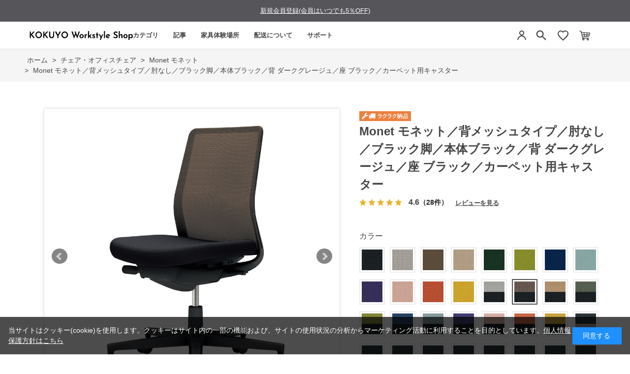

--- FILE ---
content_type: text/html; charset=utf-8
request_url: https://workstyle.kokuyo.co.jp/shop/g/gWS107578/
body_size: 18341
content:
<!DOCTYPE html>
<html data-browse-mode="P" lang="ja" >
<head>
<meta charset="UTF-8">
<title>Monet モネット／背メッシュタイプ／肘なし／ブラック脚／本体ブラック／背 ダークグレージュ／座 ブラック／カーペット用キャスター</title>
<link rel="canonical" href="https://workstyle.kokuyo.co.jp/shop/g/gWS107552/">


<meta name="description" content="インテリアフレンドリーなタスクチェアー。ワークスタイルや空間に合わせて､カラーとマテリアルの組み合わせを約2000通りの中からお選びいただけます｡">
<meta name="keywords" content="Monet 椅子 パソコンチェア 疲れない椅子 学習椅子 勉強椅子 pcチェア テレワーク office 勉強 ハイバックチェア ですくちぇあ チェアー パソコン ビジネスチェア オフィスチェア リモートワーク オフィス椅子 椅子事務所 在宅勤務 オフィス chair 疲れない">

<meta name="wwwroot" content="" />
<meta name="rooturl" content="https://workstyle.kokuyo.co.jp" />
<meta name="viewport" content="width=1200">
<link rel="stylesheet" type="text/css" href="https://ajax.googleapis.com/ajax/libs/jqueryui/1.12.1/themes/ui-lightness/jquery-ui.min.css">
<link rel="stylesheet" type="text/css" href="/css/sys/reset.css">
<link rel="stylesheet" type="text/css" href="/css/sys/base.css">

<link rel="stylesheet" type="text/css" href="/css/sys/base_form.css" >
<link rel="stylesheet" type="text/css" href="/css/sys/base_misc.css" >
<link rel="stylesheet" type="text/css" href="/css/sys/layout.css" >
<link rel="stylesheet" type="text/css" href="/css/sys/block_icon_image.css"  >
<link rel="stylesheet" type="text/css" href="/css/sys/block_common.css" >
<link rel="stylesheet" type="text/css" href="/css/sys/block_customer.css" >
<link rel="stylesheet" type="text/css" href="/css/sys/block_goods.css" >
<link rel="stylesheet" type="text/css" href="/css/sys/block_order.css" >
<link rel="stylesheet" type="text/css" href="/css/sys/block_misc.css" >
<link rel="stylesheet" type="text/css" href="/css/sys/block_store.css" >
<link rel="stylesheet" type="text/css" href="/css/sys/block_no_code_cms.css" >
<script src="https://ajax.googleapis.com/ajax/libs/jquery/3.7.1/jquery.min.js" ></script>
<script src="https://ajax.googleapis.com/ajax/libs/jqueryui/1.14.1/jquery-ui.min.js?ver=20251201" ></script>


    <script src="https://code.jquery.com/jquery-migrate-1.4.1.min.js"></script>

<script src="/lib/jquery.cookie.js" ></script>
<script src="/lib/jquery.balloon.js" ></script>
<script src="/lib/goods/jquery.tile.min.js" ></script>
<script src="/lib/modernizr-custom.js" ></script>
<script src="/js/sys/tmpl.js" ></script>
<script src="/js/sys/msg.js?ver=20240731" ></script>
<script src="/js/sys/sys.js" ></script>
<script src="/js/sys/common.js" ></script>
<script src="/js/sys/search_suggest.js" ></script>
<script src="/js/sys/ui.js" ></script>





<!-- リソースのプリフェッチ -->
<link rel="preload" href="/json/group-config.js" as="script">
<link rel="preload" href="/js/usr/pg/contents_insertforseries.js" as="script">
<link rel="preload" href="/js/usr/pg/contents_insertfortags.js" as="script">

<script src="/json/insertprice_data.js"></script>
<script src="/js/usr/ajax_insertprice.js"></script>
<script src="/js/usr/pg/contents_inserthtml.js" defer></script>

<!-- Google Tag Manager  -->
<script>(function(w,d,s,l,i){w[l]=w[l]||[];w[l].push({'gtm.start':
new Date().getTime(),event:'gtm.js'});var f=d.getElementsByTagName(s)[0],
j=d.createElement(s),dl=l!='dataLayer'?'&l='+l:'';j.async=true;j.src=
'https://www.googletagmanager.com/gtm.js?id='+i+dl;f.parentNode.insertBefore(j,f);
})(window,document,'script','dataLayer','GTM-WBT8QRV');</script>
<!-- End Google Tag Manager -->

<link rel="stylesheet" type="text/css" href="/css/usr/base.css">
<link rel="stylesheet" type="text/css" href="/css/usr/layout.css">
<link rel="stylesheet" type="text/css" href="/css/usr/block.css">
<link rel="stylesheet" type="text/css" href="/css/usr/user.css?v=1">
<link rel="stylesheet" type="text/css" href="/css/usr/color.css">
<link rel="stylesheet" type="text/css" href="/css/usr/freepage.css">
<link rel="stylesheet" type="text/css" href="/css/usr/freepage-contents.css">
<script src="/js/usr/user.js"></script>
<script src="/js/usr/jquery.matchHeight.js"></script>
<link rel="stylesheet" type="text/css" href="/css/usr/slick.css">
<script src="/js/usr/slick.min.js"></script>
<script src="/js/usr/generatecontents.js?v=1"></script>
<link rel="SHORTCUT ICON" href="/favicon.ico">
<link rel="stylesheet" type="text/css" href="https://maxcdn.bootstrapcdn.com/font-awesome/4.7.0/css/font-awesome.min.css">
<!-- etm meta -->
<meta property="etm:device" content="desktop" />
<meta property="etm:page_type" content="goods" />
<meta property="etm:cart_item" content="[]" />
<meta property="etm:attr" content="" />
<meta property="etm:goods_detail" content="{&quot;goods&quot;:&quot;WS107578&quot;,&quot;category&quot;:&quot;1151&quot;,&quot;name&quot;:&quot;Monet モネット／背メッシュタイプ／肘なし／ブラック脚／本体ブラック／背 ダークグレージュ／座 ブラック／カーペット用キャスター&quot;,&quot;variation_name1&quot;:&quot;カーペット用キャスター&quot;,&quot;variation_name2&quot;:&quot;背：ダークグレージュ／座：ブラック&quot;,&quot;item_code&quot;:&quot;C03-B100W-BB6M6X1&quot;,&quot;backorder_fg&quot;:&quot;1&quot;,&quot;s_dt&quot;:&quot;&quot;,&quot;f_dt&quot;:&quot;&quot;,&quot;release_dt&quot;:&quot;&quot;,&quot;regular&quot;:&quot;0&quot;,&quot;set_fg&quot;:&quot;0&quot;,&quot;stock_status&quot;:&quot;1&quot;,&quot;price&quot;:&quot;65890&quot;,&quot;sale_fg&quot;:&quot;false&quot;,&quot;brand&quot;:&quot;&quot;,&quot;brand_name&quot;:&quot;&quot;,&quot;category_name&quot;:&quot;Monet モネット&quot;,&quot;category_code1&quot;:&quot;11&quot;,&quot;category_name1&quot;:&quot;チェア・オフィスチェア&quot;,&quot;category_code2&quot;:&quot;1151&quot;,&quot;category_name2&quot;:&quot;Monet モネット&quot;,&quot;category_code3&quot;:&quot;1151&quot;,&quot;category_name3&quot;:&quot;Monet モネット&quot;,&quot;category_code4&quot;:&quot;1151&quot;,&quot;category_name4&quot;:&quot;Monet モネット&quot;}" />
<meta property="etm:goods_keyword" content="[{&quot;goods&quot;:&quot;WS107578&quot;,&quot;stock&quot;:&quot;C03B100WBB6M6X1&quot;},{&quot;goods&quot;:&quot;WS107578&quot;,&quot;stock&quot;:&quot;C03-B100W-BB6M6X1&quot;},{&quot;goods&quot;:&quot;WS107578&quot;,&quot;stock&quot;:&quot;CHAIR&quot;},{&quot;goods&quot;:&quot;WS107578&quot;,&quot;stock&quot;:&quot;MONET&quot;},{&quot;goods&quot;:&quot;WS107578&quot;,&quot;stock&quot;:&quot;OFFICE&quot;},{&quot;goods&quot;:&quot;WS107578&quot;,&quot;stock&quot;:&quot;PCチェア&quot;},{&quot;goods&quot;:&quot;WS107578&quot;,&quot;stock&quot;:&quot;WS107578&quot;},{&quot;goods&quot;:&quot;WS107578&quot;,&quot;stock&quot;:&quot;オフィス&quot;},{&quot;goods&quot;:&quot;WS107578&quot;,&quot;stock&quot;:&quot;オフィスチェア&quot;},{&quot;goods&quot;:&quot;WS107578&quot;,&quot;stock&quot;:&quot;オフィス椅子&quot;},{&quot;goods&quot;:&quot;WS107578&quot;,&quot;stock&quot;:&quot;カーペット用キャスター&quot;},{&quot;goods&quot;:&quot;WS107578&quot;,&quot;stock&quot;:&quot;ダークグレージュ／座&quot;},{&quot;goods&quot;:&quot;WS107578&quot;,&quot;stock&quot;:&quot;チェアー&quot;},{&quot;goods&quot;:&quot;WS107578&quot;,&quot;stock&quot;:&quot;ですくちぇあ&quot;},{&quot;goods&quot;:&quot;WS107578&quot;,&quot;stock&quot;:&quot;テレワーク&quot;},{&quot;goods&quot;:&quot;WS107578&quot;,&quot;stock&quot;:&quot;ハイバックチェア&quot;},{&quot;goods&quot;:&quot;WS107578&quot;,&quot;stock&quot;:&quot;パソコン&quot;},{&quot;goods&quot;:&quot;WS107578&quot;,&quot;stock&quot;:&quot;パソコンチェア&quot;},{&quot;goods&quot;:&quot;WS107578&quot;,&quot;stock&quot;:&quot;ビジネスチェア&quot;},{&quot;goods&quot;:&quot;WS107578&quot;,&quot;stock&quot;:&quot;ブラック／カーペット用キャスター&quot;},{&quot;goods&quot;:&quot;WS107578&quot;,&quot;stock&quot;:&quot;モネット&quot;},{&quot;goods&quot;:&quot;WS107578&quot;,&quot;stock&quot;:&quot;モネット／背メッシュタイプ／肘なし／ブラック脚／本体ブラック／背&quot;},{&quot;goods&quot;:&quot;WS107578&quot;,&quot;stock&quot;:&quot;ラクラク納品サービス&quot;},{&quot;goods&quot;:&quot;WS107578&quot;,&quot;stock&quot;:&quot;リモートワーク&quot;},{&quot;goods&quot;:&quot;WS107578&quot;,&quot;stock&quot;:&quot;椅子&quot;},{&quot;goods&quot;:&quot;WS107578&quot;,&quot;stock&quot;:&quot;椅子事務所&quot;},{&quot;goods&quot;:&quot;WS107578&quot;,&quot;stock&quot;:&quot;学習椅子&quot;},{&quot;goods&quot;:&quot;WS107578&quot;,&quot;stock&quot;:&quot;在宅勤務&quot;},{&quot;goods&quot;:&quot;WS107578&quot;,&quot;stock&quot;:&quot;背：ダークグレージュ／座：ブラック&quot;},{&quot;goods&quot;:&quot;WS107578&quot;,&quot;stock&quot;:&quot;疲れない&quot;},{&quot;goods&quot;:&quot;WS107578&quot;,&quot;stock&quot;:&quot;疲れない椅子&quot;},{&quot;goods&quot;:&quot;WS107578&quot;,&quot;stock&quot;:&quot;勉強&quot;},{&quot;goods&quot;:&quot;WS107578&quot;,&quot;stock&quot;:&quot;勉強椅子&quot;},{&quot;goods&quot;:&quot;WS107578&quot;,&quot;stock&quot;:&quot;約45週間&quot;},{&quot;goods&quot;:&quot;WS107578&quot;,&quot;stock&quot;:&quot;約4-5週間&quot;},{&quot;goods&quot;:&quot;WS107578&quot;,&quot;stock&quot;:&quot;約4週間&quot;}]" />
<meta property="etm:goods_event" content="[{&quot;event&quot;:&quot;em30OFF&quot;,&quot;name&quot;:&quot;コクヨ社員限定　30%OFF対象商品&quot;,&quot;goods&quot;:&quot;WS107578&quot;},{&quot;event&quot;:&quot;30OFF&quot;,&quot;name&quot;:&quot;30&quot;,&quot;goods&quot;:&quot;WS107578&quot;}]" />
<meta property="etm:goods_genre" content="[]" />


<!-- A8 affiliate Tag START -->
<script src="//statics.a8.net/a8sales/a8sales.js"></script>
<!-- A8 affiliate Tag END -->

<script src="https://code.jquery.com/jquery-migrate-1.4.1.js"></script>
<link rel="stylesheet" href="https://cdn.jsdelivr.net/npm/@splidejs/splide@4.1.4/dist/css/splide.min.css">
<script src="https://cdn.jsdelivr.net/npm/@splidejs/splide@4.1.4/dist/js/splide.min.js"></script>
<script src="/json/announcements.js"></script>
<script src="/js/usr/top.js?v=1"></script>







<!-- etm meta -->

<script src="/js/sys/goods_ajax_bookmark.js"></script>
<script src="/js/sys/goods_ajax_quickview.js"></script>

<!-- Global site tag (gtag.js) - Google Analytics -->
<script async src="https://www.googletagmanager.com/gtag/js?id=G-5FH5J39EGH"></script>
<script>
  const trackingcode = "G-5FH5J39EGH";
  window.dataLayer = window.dataLayer || [];
  function gtag(){dataLayer.push(arguments);}
  gtag('js', new Date());
  
    gtag('config', trackingcode, { user_id: null });
  
</script>









</head>
<body class="page-goods" >




<div class="wrapper">
	
		
		
				<!-- Google Tag Manager (noscript) -->
<noscript><iframe src="https://www.googletagmanager.com/ns.html?id=GTM-WBT8QRV" height="0" width="0" style="display:none;visibility:hidden"></iframe></noscript>
<!-- End Google Tag Manager (noscript) -->
<style>
.midashi001 {
  font-size: 16px !important;
  border-style: none !important;
  width: auto;
  margin: 0 0 15px 0;
  padding: 0;
}

.sr_chosei {
  margin: 15px 20px;
  font-size: 15px;
  font-weight: normal;
}

.sr_chosei img {
  max-width: 85%;
  margin: 10px 0 5px 10px;
}

.sr_chosei a {
  text-decoration: none;
}

.header-pt3 .block-globalnav-menu-list01 {
  width: 380px;
  padding: 0 10px 0 70px;
}

.chosei_p {
  padding: 0 10px 0 40px !important;
}

.chosei_list {
  margin-top: 0 !important;
}

h1.top_kws {
  margin-top: -2px;
}

</style>

<!-- header -->
<div id="lower-no-login">
 <div id="header-news" class="bg-color">
  <div id="announcement-slider" class="announcement-bar splide" role="group" aria-label="お知らせ">
   <div class="splide__track">
     <ul class="splide__list">
     </ul>
   </div>
  </div>
 </div>
</div>
<div class="header-pt3" id="header-wrapper">
 <header id="header" class="pane-header">
  <div class="container">
   <div class="block-header-logo">
    <div class="top_kws"><a class="block-header-logo--link" href="/shop/default.aspx"><img class="block-header-logo--img" alt="コクヨ公式オンラインショップ KOKUYO Workstyle Shop" title="コクヨ公式オンラインショップ KOKUYO Workstyle Shop" src="/img/usr/common/sitelogo_pc.png"></a></div>
   </div>
     <!-- nav -->
  <nav class="pane-globalnav">
    <div class="container">
      <div class="block-globalnav"><ul class="block-globalnav--item-list block-globalnav--item-list-new block-globalnav--item-list-new2">
    <li class="js-animation-hover">
      <a href="#" class="bg-after-color">カテゴリ</a>
      <div class="block-globalnav-menu block-globalnav-category">
        <div class="inner">
          <div class="block-globalnav-category-list">
            <div class="block-globalnav-menu-bnr-list">
             <ul class="block-top-free2--items">
              <li><a href="/shop/c/c11/"><img alt="チェア" src="/img/usr/top/category/1.png"><p>チェア<br>オフィスチェア</p></a></li>
              <li><a href="/shop/c/c12/"><img alt="デスク・昇降デスク" src="/img/usr/top/category/2.png"><p>デスク<br>昇降デスク</p></a></li>
              <li><a href="/shop/c/c14/"><img alt="収納" src="/img/usr/top/category/3.png"><p>収納</p></a></li>
              <li><a href="/shop/c/c20/"><img alt="モニターアームその他" src="/img/usr/top/category/4.png"><p>モニターアーム<br>その他</p></a></li>
            </ul>
            </div>
          </div>
        </div>
      </div>
    </li>
    <li>
      <a href="/shop/pc/0Contents/" class="pc_header_articles bg-after-color">記事</a>
    </li>
    <li class="js-animation-hover short-list">
      <a href="#" class="bg-after-color">家具体験場所</a>
      <div class="block-globalnav-menu">
        <div class="inner">
         <div class="block-globalnav-menu-bnr">
           <div class="block-globalnav-menu-guide-list">
             <ul>
               <li class="list-normal">
                 <a href="/shop/pages/s010-showroom2.aspx">(個人向け)東京品川/家具体験コーナー</a>
               </li>
               <li class="list-normal">
                 <a href="https://www.kokuyo-furniture.co.jp/showroom/umeda-sr/" target="_blank">(個人・法人)大阪梅田/ショールーム</a>
               </li>
               <li class="list-normal">
                 <a href="/shop/pages/experience_furniture.aspx">(個人・法人)その他/家具体験場所</a>
               </li>
               <li class="list-normal">
                 <a href="https://www.kokuyo-furniture.co.jp/showroom/tokyo-sr/" target="_blank">(法人向け)東京品川/ショールーム</a>
               </li>
             </ul>
           </div>
         </div>
        </div>
      </div>
    </li>
    <li class="js-animation-hover short-list">
      <a href="#" class="bg-after-color">配送について</a>
      <div class="block-globalnav-menu">
        <div class="inner">
         <div class="block-globalnav-menu-bnr">
           <div class="block-globalnav-menu-guide-list">
             <ul>
               <li class="list-normal">
                 <a href="/shop/pages/delivery.aspx">ラクラク納品(組立サービス付き)</a>
               </li>
               <li class="list-normal">
                 <a href="/shop/pages/guide.aspx#haisou-takuhai">宅配(お客様組立)</a>
               </li>
               <li class="list-normal">
                 <a href="/shop/c/c9010/">既存引き取り有料サービス</a>
               </li>
               <li class="list-normal">
                 <a href="/shop/c/c9020/">その他有料オプション一覧</a>
               </li>
               <li class="list-normal">
                 <a href="/shop/pages/area.aspx">お届け対象外・曜日限定エリア表</a>
               </li>
             </ul>
           </div>
         </div>
        </div>
      </div>
    </li>
    <li class="js-animation-hover short-list">
      <a href="#" class="bg-after-color">サポート</a>
      <div class="block-globalnav-menu">
        <div class="inner">
          <div class="block-globalnav-menu-bnr">
            <div class="block-globalnav-menu-guide-list">
              <ul>
                <li class="list-normal">
                  <a href="/shop/pages/guide.aspx">ご利用ガイド</a>
                </li>
                <li class="list-normal">
                  <a href="/shop/pages/faq.aspx">よくあるご質問</a>
                </li>
                <li class="list-normal">
                  <a href="/shop/contact/contact.aspx">お問い合わせ</a>
                </li>
              </ul>
            </div>
          </div>
        </div>
      </div>
    </li>
  </ul>
      </div>
    </div>
  </nav>
  <!-- nav -->
   <div class="block-headernav">
    <ul class="block-headernav--item-list">
     <li class="block-headernav--entry">
      <a href="/shop/customer/menu.aspx" style="background: none;">
       <svg width="24" height="24" viewBox="0 0 24 24" fill="none" xmlns="http://www.w3.org/2000/svg">
    <circle cx="12" cy="7" r="4" stroke="#444444" stroke-width="2"/>
    <path d="M4 21C4.41 17.03 7.81 13 12 13C16.19 13 19.59 17.03 20 21" stroke="#444444" stroke-width="2"/></svg>
      </a>
     </li>


     <li class="block-headernav--search">
      <span class="text-hover-color" style="background: none;"><svg width="24" height="24" viewBox="0 0 24 24" fill="#444444" xmlns="http://www.w3.org/2000/svg" aria-hidden="true"><g transform="translate(-1.8, -1.8) scale(1.15)">
        <path d="M15.5 14H14.71L14.43 13.73C15.41 12.59 16 11.11 16 9.5C16 5.91 13.09 3 9.5 3C5.91 3 3 5.91 3 9.5C3 13.09 5.91 16 9.5 16C11.11 16 12.59 15.41 13.73 14.43L14 14.71V15.5L19 20.49L20.49 19L15.5 14ZM9.5 14C7.01 14 5 11.99 5 9.5C5 7.01 7.01 5 9.5 5C11.99 5 14 7.01 14 9.5C14 11.99 11.99 14 9.5 14Z"></path></g></svg></span>
      <div class="block-headernav--search-wrap">
       <div class="block-headernav--search-inner">
        <div>
         <form name="frmSearch" method="get" action="/shop/goods/search.aspx">
          <input type="hidden" name="search" value="x">
          <input class="block-global-search--keyword js-suggest-search" type="text" value="" tabindex="1" id="keyword" placeholder="キーワードを入力" title="商品を検索する" name="keyword" data-suggest-submit="on" autocomplete="off">
          <button class="block-global-search--submit btn btn-default" type="submit" tabindex="1" name="search" value="search"><i class="fa fa-search" aria-hidden="true"></i></button>
         </form>
         <span class="block-headernav--search-close-btn"></span>
        </div>
       </div>
      </div>
      <div class="block-headernav--search-bg"></div>
      <!-- タグ検索追加 -->
      <div class="block-headernav-searchtag">
       <div class="block-headernav-searchtag--ttl">以下のタグから商品の検索ができます。</div>
       <ul class="block-headernav-searchtag--list">
        <li class="block-headernav-searchtag--item"><a class="block-headernav-searchtag--link" href="/shop/e/edesk01/">#昇降デスクおすすめ</a></li>
        <li class="block-headernav-searchtag--item"><a class="block-headernav-searchtag--link" href="/shop/pc/01007/">#デスク選び方</a></li>
        <li class="block-headernav-searchtag--item"><a class="block-headernav-searchtag--link" href="/shop/e/echair01/">#疲れにくい椅子</a></li>
        <li class="block-headernav-searchtag--item"><a class="block-headernav-searchtag--link" href="/shop/pc/01008/">#チェア選び方</a></li>
        <li class="block-headernav-searchtag--item"><a class="block-headernav-searchtag--link" href="/shop/e/echair03/">#おしゃれ椅子</a></li>
        <li class="block-headernav-searchtag--item"><a class="block-headernav-searchtag--link" href="/shop/pc/01009/">#チェアー機能説明</a></li>
       </ul>
      </div>
      <!-- タグ検索追加 -->
     </li>
     <li class="block-headernav--fav"><a href="/shop/customer/bookmark_guest.aspx" class="text-hover-color"><svg width="24" height="24" viewBox="0 0 24 24" fill="none" xmlns="http://www.w3.org/2000/svg">
    <path d="M12 21.35L10.55 20.03C5.4 15.36 2 12.27 2 8.5C2 5.41 4.42 3 7.5 3C9.24 3 10.91 3.81 12 5.09C13.09 3.81 14.76 3 16.5 3C19.58 3 22 5.41 22 8.5C22 12.27 18.6 15.36 13.45 20.03L12 21.35Z" stroke="#444444" stroke-width="2"/>
</svg></a></li>
     <li class="block-headernav--cart"><a href="/shop/cart/cart.aspx" class="text-hover-color"><span class="block-headernav--cart-count js-cart-count bg-color" style="display: inline;"></span><img src="/img/usr/top/cart.png" alt="カート"></a></li>
    </ul>
   </div>
  </div>

 </header>
</div>
<!-- header -->


				
					
				
		
	
	
<div class="pane-topic-path">
	<div class="container">
		<div class="block-topic-path">
	<ul class="block-topic-path--list" id="bread-crumb-list" itemscope itemtype="https://schema.org/BreadcrumbList">
		<li class="block-topic-path--category-item block-topic-path--item__home" itemscope itemtype="https://schema.org/ListItem" itemprop="itemListElement">
	<a href="https://workstyle.kokuyo.co.jp/shop/default.aspx" itemprop="item">
		<span itemprop="name">ホーム</span>
	</a>
	<meta itemprop="position" content="1" />
</li>

<li class="block-topic-path--category-item" itemscope itemtype="https://schema.org/ListItem" itemprop="itemListElement">
	&gt;
	<a href="https://workstyle.kokuyo.co.jp/shop/c/c11/" itemprop="item">
		<span itemprop="name">チェア・オフィスチェア</span>
	</a>
	<meta itemprop="position" content="2" />
</li>


<li class="block-topic-path--category-item" itemscope itemtype="https://schema.org/ListItem" itemprop="itemListElement">
	&gt;
	<a href="https://workstyle.kokuyo.co.jp/shop/c/c1151/" itemprop="item">
		<span itemprop="name">Monet モネット</span>
	</a>
	<meta itemprop="position" content="3" />
</li>


<li class="block-topic-path--category-item block-topic-path--item__current" itemscope itemtype="https://schema.org/ListItem" itemprop="itemListElement">
	&gt;
	<a href="https://workstyle.kokuyo.co.jp/shop/g/gWS107578/" itemprop="item">
		<span itemprop="name">Monet モネット／背メッシュタイプ／肘なし／ブラック脚／本体ブラック／背 ダークグレージュ／座 ブラック／カーペット用キャスター</span>
	</a>
	<meta itemprop="position" content="4" />
</li>


	</ul>

</div>
	</div>
</div>
<div class="pane-contents">
<div class="container">
<main class="pane-main">
<!-- link rel="stylesheet" type="text/css" href="/css/usr/slick.css">
<script src="/js/usr/slick.min.js"></script>
<b>会員登録していただければ１％引きで購入できます</b><br>
<a href="https://workstyle.kokuyo.co.jp/shop/customer/agree.aspx">会員登録はこちらから</a -->
<link rel="stylesheet" href="/lib/jquery.bxslider.css">
<script src="/lib/jquery.bxslider.min.js" defer></script>
<script src="/js/sys/color_variation_goods_images.js" defer></script>

<div class="block-goods-detail">
	<div class="pane-goods-header">

		<div class="block-goods-detail--promotion-freespace">
			
		</div>

		<input type="hidden" value="モネット_38" id="hidden_variation_group">
		<input type="hidden" value="0" id="variation_design_type">
		<input type="hidden" value="WS107578" id="hidden_goods">
		<input type="hidden" value="Monet モネット／背メッシュタイプ／肘なし／ブラック脚／本体ブラック／背 ダークグレージュ／座 ブラック／カーペット用キャスター" id="hidden_goods_name">
		<input type="hidden" value="db635ad3b8e58efd9280f4165ab7ec4375ce70330c31c4f2e1bdd528905d8801" id="js_crsirefo_hidden">
		
	</div>

	<div class="pane-goods-left-side block-goods-detail--color-variation-goods-image" id="gallery">
		<div class="js-goods-detail-goods-slider">
			
			<div class="block-src-L js-goods-img-item block-goods-detail-line-item">
				<a name="背：ダークグレージュ／座：ブラック" title="背：ダークグレージュ／座：ブラック" >
					<figure><img class="block-src-1--image" src="/img/goods/L/WS107578_l.jpg" alt="背：ダークグレージュ／座：ブラック" ></figure>
				</a>
				
			</div>
			
			<div class="block-src-D1 js-goods-img-item block-goods-detail-line-item">
				<a name="背：ダークグレージュ／座：ブラック" title="背：ダークグレージュ／座：ブラック" >
					<figure><img class="block-src-1--image" src="/img/goods/D1/monet_d01_1189.jpg" alt="背：ダークグレージュ／座：ブラック" ></figure>
				</a>
				
			</div>
			
			<div class="block-src-D2 js-goods-img-item block-goods-detail-line-item">
				<a name="背：ダークグレージュ／座：ブラック" title="背：ダークグレージュ／座：ブラック" >
					<figure><img class="block-src-1--image" src="/img/goods/D2/monet_d02_01.jpg" alt="背：ダークグレージュ／座：ブラック" ></figure>
				</a>
				
			</div>
			
			<div class="block-src-D3 js-goods-img-item block-goods-detail-line-item">
				<a name="背：ダークグレージュ／座：ブラック" title="背：ダークグレージュ／座：ブラック" >
					<figure><img class="block-src-1--image" src="/img/goods/D3/monet_d03_01.jpg" alt="背：ダークグレージュ／座：ブラック" ></figure>
				</a>
				
			</div>
			
			<div class="block-src-D4 js-goods-img-item block-goods-detail-line-item">
				<a name="背：ダークグレージュ／座：ブラック" title="背：ダークグレージュ／座：ブラック" >
					<figure><img class="block-src-1--image" src="/img/goods/D4/monet_d04_01.jpg" alt="背：ダークグレージュ／座：ブラック" ></figure>
				</a>
				
			</div>
			
			<div class="block-src-D5 js-goods-img-item block-goods-detail-line-item">
				<a name="背：ダークグレージュ／座：ブラック" title="背：ダークグレージュ／座：ブラック" >
					<figure><img class="block-src-1--image" src="/img/goods/D5/monet_d05_01.jpg" alt="背：ダークグレージュ／座：ブラック" ></figure>
				</a>
				
			</div>
			
			<div class="block-src-D6 js-goods-img-item block-goods-detail-line-item">
				<a name="背：ダークグレージュ／座：ブラック" title="背：ダークグレージュ／座：ブラック" >
					<figure><img class="block-src-1--image" src="/img/goods/D6/monet_d06_02.jpg" alt="背：ダークグレージュ／座：ブラック" ></figure>
				</a>
				
			</div>
			
			<div class="block-src-D7 js-goods-img-item block-goods-detail-line-item">
				<a name="背：ダークグレージュ／座：ブラック" title="背：ダークグレージュ／座：ブラック" >
					<figure><img class="block-src-1--image" src="/img/goods/D7/monet_d07_01.jpg" alt="背：ダークグレージュ／座：ブラック" ></figure>
				</a>
				
			</div>
			
			<div class="block-src-D8 js-goods-img-item block-goods-detail-line-item">
				<a name="背：ダークグレージュ／座：ブラック" title="背：ダークグレージュ／座：ブラック" >
					<figure><img class="block-src-1--image" src="/img/goods/D8/monet_d08_c4.jpg" alt="背：ダークグレージュ／座：ブラック" ></figure>
				</a>
				
			</div>
			
			<div class="block-src-D9 js-goods-img-item block-goods-detail-line-item">
				<a name="背：ダークグレージュ／座：ブラック" title="背：ダークグレージュ／座：ブラック" >
					<figure><img class="block-src-1--image" src="/img/goods/D9/monet_d09_06.jpg" alt="背：ダークグレージュ／座：ブラック" ></figure>
				</a>
				
			</div>
			
		</div >
		<div class="block-goods-detail--color-variation-goods-thumbnail-form">
			<div class="block-goods-gallery block-goods-detail--color-variation-goods-thumbnail-images" id="gallery">
				<ul class="js-goods-detail-gallery-slider">
					
						<li class="block-goods-gallery--color-variation-src-L block-goods-gallery--color-variation-src">
							<a href="/img/goods/L/WS107578_l.jpg" name="WS107578" title="WS107578">
								<figure class="img-center"><img src="/img/goods/L/WS107578_l.jpg" alt="背：ダークグレージュ／座：ブラック" ></figure>
							</a>
							<p class="block-goods-detail--color-variation-goods-color-name">背：ダークグレージュ／座：ブラック</p>
							
						</li>
					
						<li class="block-goods-gallery--color-variation-src-D1 block-goods-gallery--color-variation-src">
							<a href="/img/goods/D1/monet_d01_1189.jpg" name="WS107578" title="WS107578">
								<figure class="img-center"><img src="/img/goods/D1/monet_d01_1189.jpg" alt="背：ダークグレージュ／座：ブラック" ></figure>
							</a>
							
							
						</li>
					
						<li class="block-goods-gallery--color-variation-src-D2 block-goods-gallery--color-variation-src">
							<a href="/img/goods/D2/monet_d02_01.jpg" name="WS107578" title="WS107578">
								<figure class="img-center"><img src="/img/goods/D2/monet_d02_01.jpg" alt="背：ダークグレージュ／座：ブラック" ></figure>
							</a>
							
							
						</li>
					
						<li class="block-goods-gallery--color-variation-src-D3 block-goods-gallery--color-variation-src">
							<a href="/img/goods/D3/monet_d03_01.jpg" name="WS107578" title="WS107578">
								<figure class="img-center"><img src="/img/goods/D3/monet_d03_01.jpg" alt="背：ダークグレージュ／座：ブラック" ></figure>
							</a>
							
							
						</li>
					
						<li class="block-goods-gallery--color-variation-src-D4 block-goods-gallery--color-variation-src">
							<a href="/img/goods/D4/monet_d04_01.jpg" name="WS107578" title="WS107578">
								<figure class="img-center"><img src="/img/goods/D4/monet_d04_01.jpg" alt="背：ダークグレージュ／座：ブラック" ></figure>
							</a>
							
							
						</li>
					
						<li class="block-goods-gallery--color-variation-src-D5 block-goods-gallery--color-variation-src">
							<a href="/img/goods/D5/monet_d05_01.jpg" name="WS107578" title="WS107578">
								<figure class="img-center"><img src="/img/goods/D5/monet_d05_01.jpg" alt="背：ダークグレージュ／座：ブラック" ></figure>
							</a>
							
							
						</li>
					
						<li class="block-goods-gallery--color-variation-src-D6 block-goods-gallery--color-variation-src">
							<a href="/img/goods/D6/monet_d06_02.jpg" name="WS107578" title="WS107578">
								<figure class="img-center"><img src="/img/goods/D6/monet_d06_02.jpg" alt="背：ダークグレージュ／座：ブラック" ></figure>
							</a>
							
							
						</li>
					
						<li class="block-goods-gallery--color-variation-src-D7 block-goods-gallery--color-variation-src">
							<a href="/img/goods/D7/monet_d07_01.jpg" name="WS107578" title="WS107578">
								<figure class="img-center"><img src="/img/goods/D7/monet_d07_01.jpg" alt="背：ダークグレージュ／座：ブラック" ></figure>
							</a>
							
							
						</li>
					
						<li class="block-goods-gallery--color-variation-src-D8 block-goods-gallery--color-variation-src">
							<a href="/img/goods/D8/monet_d08_c4.jpg" name="WS107578" title="WS107578">
								<figure class="img-center"><img src="/img/goods/D8/monet_d08_c4.jpg" alt="背：ダークグレージュ／座：ブラック" ></figure>
							</a>
							
							
						</li>
					
						<li class="block-goods-gallery--color-variation-src-D9 block-goods-gallery--color-variation-src">
							<a href="/img/goods/D9/monet_d09_06.jpg" name="WS107578" title="WS107578">
								<figure class="img-center"><img src="/img/goods/D9/monet_d09_06.jpg" alt="背：ダークグレージュ／座：ブラック" ></figure>
							</a>
							
							
						</li>
					
				</ul>
				<div class="block-goods-detail--color-variation-goods-thumbnail-control">
					<div class="color-variation-prev"></div>
					<div class="color-variation-next"></div>
				</div>
			</div>
		</div>


					




		<dl class="block-goods-comment1">
			<dd><div class="block-contact-about-goods-showroom2 goods-showroom3">
	<a class="block-contact-about-goods-btn btn btn-default" href="/shop/pages/s010-showroom2.aspx" target="_blank">同シリーズを品川 THE CAMPUSで体験<br>詳しくはこちら</a>
</div></dd>
		</dl>


		<dl class="block-goods-comment2">
			<dd><p class="block-goods-comment-ttl">選択された配送方法</p>
<b>組み立てサービス付き　ラクラク納品</b>

<p class="block-goods-comment-ttl">選択された商品</p>
タイプ／背メッシュタイプ<br>ショルダーサポート／なし<br>ランバーサポート／なし<br>肘／肘なし<br>脚・本体色／ブラック<br>張地／背座別色<br>背カラー／ダークグレージュ<br>座カラー／ブラック<br>キャスター／カーペット用キャスター<br></dd>
		</dl>


		<dl class="block-goods-comment3">
			<dd><p class="block-goods-comment-ttl">商品説明</p>
一人ひとりが働きやすい空間へ｡インテリアフレンドリーなタスクチェアー。<br>多様化するワークスタイルや空間に合わせて､カラーとマテリアルの組み合わせを自由にアレンジ｡<br></dd>
		</dl>


		<dl class="block-goods-comment4">
			<dd><p class="block-goods-comment-ttl">サイズ・重量・材質</p>
●外寸法/幅710×奥行(脚部除く)490×高さ880～970mm<br>●座面寸法/幅500×奥行405～455mm<br>●座面高さ/415～505mm<br><br>●材質/背:(背枠)強化ナイロン(メッシュ)ポリエステル弾性メッシュ<br>●材質/座:(座板)PP(張り地)ポリエステル(クッション)モールドウレタン<br>●材質/脚:強化ナイロン、キャスター:ナイロン(φ60mm）<br><br>●機能/ガス圧昇降式、オートフィット シンクロロッキング、ロッキング反力 簡易調節機能(5段階)、ロッキング角度 範囲調節機能(4段階・角度: 0､6､13､20°)、座の奥行き調節(ストローク:50mm)、座の高さ調節(ストローク:90mm)、ポスチャーサポートシート<br><br>●質量／約11ｋｇ<br></dd>
		</dl>


		<dl class="block-goods-comment5">
			<dd><p class="block-goods-comment-ttl">商品注意事項</p>
<p class="block-goods-comment-p">
※いずれのキャスターも､クッションフロアー上ではご使用にならないでください｡床を傷つける場合があります。<br>※本体色ホワイト(W)・グレー(G)の場合はキャスター色グレー(E2)、本体色ブラック(B)・ベージュ(Z)の場合はキャスター色ブラック(F6)になります。<br>※「座」は本体の色で決まります。<br>※モニターの発色によって色が違って見える場合があります。<br>※表示寸法と実寸の寸法許容差は商品により若干異なります。<br>※諸般の事情により、予告なく商品の価格および仕様を変更することがありますので、あらかじめご了承ください。<br>※保証を受ける際にはご購入明細書または納品書のご提示が必要です。<br></dd>
		</dl>


	</div>
	<div class="pane-goods-right-side">
	<form name="frm" method="GET" action="/shop/cart/cart.aspx">


		<div class="block-icon">
			
			
			
			<span class="block-icon--src1"><img src="/img/icon/10000001.gif" alt="らくらく納品"></span>
			
			
			
			
			
		</div>


		<div class="block-goods-name">
			<h1 class="h1 block-goods-name--text js-enhanced-ecommerce-goods-name">Monet モネット／背メッシュタイプ／肘なし／ブラック脚／本体ブラック／背 ダークグレージュ／座 ブラック／カーペット用キャスター</h1>
		</div>
		<div class="block-goods-price">

	
	
			<div class="block-goods-price--price price js-enhanced-ecommerce-goods-price">
				 ￥65,890(税込)
			</div>
	
		
			<div class="block-goods-price--net-price net-price">税抜 ￥59,900</div>
		
	
	
			

			
		</div>

		<dl class="goods-detail-description block-goods-code">
			<dt>商品コード</dt>
			<dd id="spec_goods">WS107578</dd>
		</dl>


		<dl class="goods-detail-description block-goods-item-code">
			<dt>品番</dt>
			<dd id="spec_item_code">C03-B100W-BB6M6X1</dd>
		</dl>







		<dl class="goods-detail-description block-goods-class1">
			<dt>注意事項</dt>
			<dd id="spec_class1_name">タイプ・カラーにより販売価格が異なる場合があります</dd>
		</dl>





		<dl class="goods-detail-description block-goods-attr3">
			<dt>納期</dt>
			<dd id="spec_attr3">約4-5週間（ショップ休業日を除く）</dd>
		</dl>


		<dl class="goods-detail-description block-goods-size">
			<dt>タイプ</dt>
			<dd id="spec_variation_name1" class="js-enhanced-ecommerce-variation-name">カーペット用キャスター</dd>
		</dl>


		<dl class="goods-detail-description  block-goods-color">
			<dt>カラー</dt>
			<dd id="spec_variation_name2" class="js-enhanced-ecommerce-variation-name">背：ダークグレージュ／座：ブラック</dd>
		</dl>




		<dl class="goods-detail-description block-goods-stock">
			<dt>在庫</dt>
			<dd id="spec_stock_msg">0</dd>
		</dl>








		<div class="block-variation">
	<div class="block-variation block-color">
		<h2 class="block-variation--name block-color--name">カラー</h2>
		<div class="block-variation--item-list block-color--item-list">
			
				<dl class="block-variation--item block-color--item color-enable-stock" title="ブラック">
					<dt class="block-variation--item-term block-color--item-term">
					<a href="/shop/g/gWS107552/">
					<figure class="img-center"><img src="/img/goods/9/monet_c_g4b6.jpg" alt="ブラック"></figure>
					</a>
					</dt>
					<dd class="block-variation--item-description block-color--item-description">
						<span>ブラック</span>
					</dd>
				</dl>
			
				<dl class="block-variation--item block-color--item color-enable-stock" title="ライトグレー">
					<dt class="block-variation--item-term block-color--item-term">
					<a href="/shop/g/gWS107554/">
					<figure class="img-center"><img src="/img/goods/9/monet_c_g4e2.jpg" alt="ライトグレー"></figure>
					</a>
					</dt>
					<dd class="block-variation--item-description block-color--item-description">
						<span>ライトグレー</span>
					</dd>
				</dl>
			
				<dl class="block-variation--item block-color--item color-enable-stock" title="ダークグレージュ">
					<dt class="block-variation--item-term block-color--item-term">
					<a href="/shop/g/gWS107556/">
					<figure class="img-center"><img src="/img/goods/9/monet_c_g4m6.jpg" alt="ダークグレージュ"></figure>
					</a>
					</dt>
					<dd class="block-variation--item-description block-color--item-description">
						<span>ダークグレージュ</span>
					</dd>
				</dl>
			
				<dl class="block-variation--item block-color--item color-enable-stock" title="ソフトベージュ">
					<dt class="block-variation--item-term block-color--item-term">
					<a href="/shop/g/gWS107558/">
					<figure class="img-center"><img src="/img/goods/9/monet_c_g41k.jpg" alt="ソフトベージュ"></figure>
					</a>
					</dt>
					<dd class="block-variation--item-description block-color--item-description">
						<span>ソフトベージュ</span>
					</dd>
				</dl>
			
				<dl class="block-variation--item block-color--item color-enable-stock" title="ディープグリーン">
					<dt class="block-variation--item-term block-color--item-term">
					<a href="/shop/g/gWS107560/">
					<figure class="img-center"><img src="/img/goods/9/monet_c_g4q6.jpg" alt="ディープグリーン"></figure>
					</a>
					</dt>
					<dd class="block-variation--item-description block-color--item-description">
						<span>ディープグリーン</span>
					</dd>
				</dl>
			
				<dl class="block-variation--item block-color--item color-enable-stock" title="ライトオリーブ">
					<dt class="block-variation--item-term block-color--item-term">
					<a href="/shop/g/gWS107562/">
					<figure class="img-center"><img src="/img/goods/9/monet_c_g4q4.jpg" alt="ライトオリーブ"></figure>
					</a>
					</dt>
					<dd class="block-variation--item-description block-color--item-description">
						<span>ライトオリーブ</span>
					</dd>
				</dl>
			
				<dl class="block-variation--item block-color--item color-enable-stock" title="ネイビー">
					<dt class="block-variation--item-term block-color--item-term">
					<a href="/shop/g/gWS107564/">
					<figure class="img-center"><img src="/img/goods/9/monet_c_g4t7.jpg" alt="ネイビー"></figure>
					</a>
					</dt>
					<dd class="block-variation--item-description block-color--item-description">
						<span>ネイビー</span>
					</dd>
				</dl>
			
				<dl class="block-variation--item block-color--item color-enable-stock" title="アッシュターコイズ">
					<dt class="block-variation--item-term block-color--item-term">
					<a href="/shop/g/gWS107566/">
					<figure class="img-center"><img src="/img/goods/9/monet_c_g439.jpg" alt="アッシュターコイズ"></figure>
					</a>
					</dt>
					<dd class="block-variation--item-description block-color--item-description">
						<span>アッシュターコイズ</span>
					</dd>
				</dl>
			
				<dl class="block-variation--item block-color--item color-enable-stock" title="ディープパープル">
					<dt class="block-variation--item-term block-color--item-term">
					<a href="/shop/g/gWS107568/">
					<figure class="img-center"><img src="/img/goods/9/monet_c_g47e.jpg" alt="ディープパープル"></figure>
					</a>
					</dt>
					<dd class="block-variation--item-description block-color--item-description">
						<span>ディープパープル</span>
					</dd>
				</dl>
			
				<dl class="block-variation--item block-color--item color-enable-stock" title="アッシュピンク">
					<dt class="block-variation--item-term block-color--item-term">
					<a href="/shop/g/gWS107570/">
					<figure class="img-center"><img src="/img/goods/9/monet_c_g49g.jpg" alt="アッシュピンク"></figure>
					</a>
					</dt>
					<dd class="block-variation--item-description block-color--item-description">
						<span>アッシュピンク</span>
					</dd>
				</dl>
			
				<dl class="block-variation--item block-color--item color-enable-stock" title="ソフトテラコッタ">
					<dt class="block-variation--item-term block-color--item-term">
					<a href="/shop/g/gWS107572/">
					<figure class="img-center"><img src="/img/goods/9/monet_c_g40t.jpg" alt="ソフトテラコッタ"></figure>
					</a>
					</dt>
					<dd class="block-variation--item-description block-color--item-description">
						<span>ソフトテラコッタ</span>
					</dd>
				</dl>
			
				<dl class="block-variation--item block-color--item color-enable-stock" title="オリーブイエロー">
					<dt class="block-variation--item-term block-color--item-term">
					<a href="/shop/g/gWS107574/">
					<figure class="img-center"><img src="/img/goods/9/monet_c_g41s.jpg" alt="オリーブイエロー"></figure>
					</a>
					</dt>
					<dd class="block-variation--item-description block-color--item-description">
						<span>オリーブイエロー</span>
					</dd>
				</dl>
			
				<dl class="block-variation--item block-color--item color-enable-stock" title="背：ライトグレー／座：ブラック">
					<dt class="block-variation--item-term block-color--item-term">
					<a href="/shop/g/gWS107576/">
					<figure class="img-center"><img src="/img/goods/9/monet_c_b6e2.jpg" alt="背：ライトグレー／座：ブラック"></figure>
					</a>
					</dt>
					<dd class="block-variation--item-description block-color--item-description">
						<span>背：ライトグレー／座：ブラック</span>
					</dd>
				</dl>
			
				<dl class="block-variation--item block-color--item active color-enable-stock" title="背：ダークグレージュ／座：ブラック">
					<dt class="block-variation--item-term block-color--item-term">
					
					<figure class="img-center"><img src="/img/goods/9/monet_c_b6m6.jpg" alt="背：ダークグレージュ／座：ブラック"></figure>
					
					</dt>
					<dd class="block-variation--item-description block-color--item-description">
						<span>背：ダークグレージュ／座：ブラック</span>
					</dd>
				</dl>
			
				<dl class="block-variation--item block-color--item color-enable-stock" title="背：ソフトベージュ／座：ブラック">
					<dt class="block-variation--item-term block-color--item-term">
					<a href="/shop/g/gWS107580/">
					<figure class="img-center"><img src="/img/goods/9/monet_c_b61k.jpg" alt="背：ソフトベージュ／座：ブラック"></figure>
					</a>
					</dt>
					<dd class="block-variation--item-description block-color--item-description">
						<span>背：ソフトベージュ／座：ブラック</span>
					</dd>
				</dl>
			
				<dl class="block-variation--item block-color--item color-enable-stock" title="背：ディープグリーン／座：ブラック">
					<dt class="block-variation--item-term block-color--item-term">
					<a href="/shop/g/gWS107582/">
					<figure class="img-center"><img src="/img/goods/9/monet_c_b6q6.jpg" alt="背：ディープグリーン／座：ブラック"></figure>
					</a>
					</dt>
					<dd class="block-variation--item-description block-color--item-description">
						<span>背：ディープグリーン／座：ブラック</span>
					</dd>
				</dl>
			
				<dl class="block-variation--item block-color--item color-enable-stock" title="背：ライトオリーブ／座：ブラック">
					<dt class="block-variation--item-term block-color--item-term">
					<a href="/shop/g/gWS107584/">
					<figure class="img-center"><img src="/img/goods/9/monet_c_b6q4.jpg" alt="背：ライトオリーブ／座：ブラック"></figure>
					</a>
					</dt>
					<dd class="block-variation--item-description block-color--item-description">
						<span>背：ライトオリーブ／座：ブラック</span>
					</dd>
				</dl>
			
				<dl class="block-variation--item block-color--item color-enable-stock" title="背：ネイビー／座：ブラック">
					<dt class="block-variation--item-term block-color--item-term">
					<a href="/shop/g/gWS107586/">
					<figure class="img-center"><img src="/img/goods/9/monet_c_b6t7.jpg" alt="背：ネイビー／座：ブラック"></figure>
					</a>
					</dt>
					<dd class="block-variation--item-description block-color--item-description">
						<span>背：ネイビー／座：ブラック</span>
					</dd>
				</dl>
			
				<dl class="block-variation--item block-color--item color-enable-stock" title="背：アッシュターコイズ／座：ブラック">
					<dt class="block-variation--item-term block-color--item-term">
					<a href="/shop/g/gWS107588/">
					<figure class="img-center"><img src="/img/goods/9/monet_c_b639.jpg" alt="背：アッシュターコイズ／座：ブラック"></figure>
					</a>
					</dt>
					<dd class="block-variation--item-description block-color--item-description">
						<span>背：アッシュターコイズ／座：ブラック</span>
					</dd>
				</dl>
			
				<dl class="block-variation--item block-color--item color-enable-stock" title="背：ディープパープル／座：ブラック">
					<dt class="block-variation--item-term block-color--item-term">
					<a href="/shop/g/gWS107590/">
					<figure class="img-center"><img src="/img/goods/9/monet_c_b67e.jpg" alt="背：ディープパープル／座：ブラック"></figure>
					</a>
					</dt>
					<dd class="block-variation--item-description block-color--item-description">
						<span>背：ディープパープル／座：ブラック</span>
					</dd>
				</dl>
			
				<dl class="block-variation--item block-color--item color-enable-stock" title="背：アッシュピンク／座：ブラック">
					<dt class="block-variation--item-term block-color--item-term">
					<a href="/shop/g/gWS107592/">
					<figure class="img-center"><img src="/img/goods/9/monet_c_b69g.jpg" alt="背：アッシュピンク／座：ブラック"></figure>
					</a>
					</dt>
					<dd class="block-variation--item-description block-color--item-description">
						<span>背：アッシュピンク／座：ブラック</span>
					</dd>
				</dl>
			
				<dl class="block-variation--item block-color--item color-enable-stock" title="背：ソフトテラコッタ／座：ブラック">
					<dt class="block-variation--item-term block-color--item-term">
					<a href="/shop/g/gWS107594/">
					<figure class="img-center"><img src="/img/goods/9/monet_c_b60t.jpg" alt="背：ソフトテラコッタ／座：ブラック"></figure>
					</a>
					</dt>
					<dd class="block-variation--item-description block-color--item-description">
						<span>背：ソフトテラコッタ／座：ブラック</span>
					</dd>
				</dl>
			
				<dl class="block-variation--item block-color--item color-enable-stock" title="背：オリーブイエロー／座：ブラック">
					<dt class="block-variation--item-term block-color--item-term">
					<a href="/shop/g/gWS107596/">
					<figure class="img-center"><img src="/img/goods/9/monet_c_b61s.jpg" alt="背：オリーブイエロー／座：ブラック"></figure>
					</a>
					</dt>
					<dd class="block-variation--item-description block-color--item-description">
						<span>背：オリーブイエロー／座：ブラック</span>
					</dd>
				</dl>
			
				<dl class="block-variation--item block-color--item color-enable-stock" title="背：ブラック／座：ライトグレー">
					<dt class="block-variation--item-term block-color--item-term">
					<a href="/shop/g/gWS107598/">
					<figure class="img-center"><img src="/img/goods/9/monet_c_e2b6.jpg" alt="背：ブラック／座：ライトグレー"></figure>
					</a>
					</dt>
					<dd class="block-variation--item-description block-color--item-description">
						<span>背：ブラック／座：ライトグレー</span>
					</dd>
				</dl>
			
				<dl class="block-variation--item block-color--item color-enable-stock" title="背：ブラック／座：ダークグレージュ">
					<dt class="block-variation--item-term block-color--item-term">
					<a href="/shop/g/gWS107600/">
					<figure class="img-center"><img src="/img/goods/9/monet_c_m6b6.jpg" alt="背：ブラック／座：ダークグレージュ"></figure>
					</a>
					</dt>
					<dd class="block-variation--item-description block-color--item-description">
						<span>背：ブラック／座：ダークグレージュ</span>
					</dd>
				</dl>
			
				<dl class="block-variation--item block-color--item color-enable-stock" title="背：ブラック／座：ソフトベージュ">
					<dt class="block-variation--item-term block-color--item-term">
					<a href="/shop/g/gWS107602/">
					<figure class="img-center"><img src="/img/goods/9/monet_c_1kb6.jpg" alt="背：ブラック／座：ソフトベージュ"></figure>
					</a>
					</dt>
					<dd class="block-variation--item-description block-color--item-description">
						<span>背：ブラック／座：ソフトベージュ</span>
					</dd>
				</dl>
			
				<dl class="block-variation--item block-color--item color-enable-stock" title="背：ブラック／座：ディープグリーン">
					<dt class="block-variation--item-term block-color--item-term">
					<a href="/shop/g/gWS107604/">
					<figure class="img-center"><img src="/img/goods/9/monet_c_q6b6.jpg" alt="背：ブラック／座：ディープグリーン"></figure>
					</a>
					</dt>
					<dd class="block-variation--item-description block-color--item-description">
						<span>背：ブラック／座：ディープグリーン</span>
					</dd>
				</dl>
			
				<dl class="block-variation--item block-color--item color-enable-stock" title="背：ブラック／座：ライトオリーブ">
					<dt class="block-variation--item-term block-color--item-term">
					<a href="/shop/g/gWS107606/">
					<figure class="img-center"><img src="/img/goods/9/monet_c_q4b6.jpg" alt="背：ブラック／座：ライトオリーブ"></figure>
					</a>
					</dt>
					<dd class="block-variation--item-description block-color--item-description">
						<span>背：ブラック／座：ライトオリーブ</span>
					</dd>
				</dl>
			
				<dl class="block-variation--item block-color--item color-enable-stock" title="背：ブラック／座：パウダーミント">
					<dt class="block-variation--item-term block-color--item-term">
					<a href="/shop/g/gWS107608/">
					<figure class="img-center"><img src="/img/goods/9/monet_c_2hb6.jpg" alt="背：ブラック／座：パウダーミント"></figure>
					</a>
					</dt>
					<dd class="block-variation--item-description block-color--item-description">
						<span>背：ブラック／座：パウダーミント</span>
					</dd>
				</dl>
			
				<dl class="block-variation--item block-color--item color-enable-stock" title="背：ブラック／座：ネイビー">
					<dt class="block-variation--item-term block-color--item-term">
					<a href="/shop/g/gWS107610/">
					<figure class="img-center"><img src="/img/goods/9/monet_c_t7b6.jpg" alt="背：ブラック／座：ネイビー"></figure>
					</a>
					</dt>
					<dd class="block-variation--item-description block-color--item-description">
						<span>背：ブラック／座：ネイビー</span>
					</dd>
				</dl>
			
				<dl class="block-variation--item block-color--item color-enable-stock" title="背：ブラック／座：アッシュターコイズ">
					<dt class="block-variation--item-term block-color--item-term">
					<a href="/shop/g/gWS107612/">
					<figure class="img-center"><img src="/img/goods/9/monet_c_39b6.jpg" alt="背：ブラック／座：アッシュターコイズ"></figure>
					</a>
					</dt>
					<dd class="block-variation--item-description block-color--item-description">
						<span>背：ブラック／座：アッシュターコイズ</span>
					</dd>
				</dl>
			
				<dl class="block-variation--item block-color--item color-enable-stock" title="背：ブラック／座：ディープパープル">
					<dt class="block-variation--item-term block-color--item-term">
					<a href="/shop/g/gWS107614/">
					<figure class="img-center"><img src="/img/goods/9/monet_c_7eb6.jpg" alt="背：ブラック／座：ディープパープル"></figure>
					</a>
					</dt>
					<dd class="block-variation--item-description block-color--item-description">
						<span>背：ブラック／座：ディープパープル</span>
					</dd>
				</dl>
			
				<dl class="block-variation--item block-color--item color-enable-stock" title="背：ブラック／座：パーシアンレッド">
					<dt class="block-variation--item-term block-color--item-term">
					<a href="/shop/g/gWS107616/">
					<figure class="img-center"><img src="/img/goods/9/monet_c_agb6.jpg" alt="背：ブラック／座：パーシアンレッド"></figure>
					</a>
					</dt>
					<dd class="block-variation--item-description block-color--item-description">
						<span>背：ブラック／座：パーシアンレッド</span>
					</dd>
				</dl>
			
				<dl class="block-variation--item block-color--item color-enable-stock" title="背：ブラック／座：アッシュピンク">
					<dt class="block-variation--item-term block-color--item-term">
					<a href="/shop/g/gWS107618/">
					<figure class="img-center"><img src="/img/goods/9/monet_c_9gb6.jpg" alt="背：ブラック／座：アッシュピンク"></figure>
					</a>
					</dt>
					<dd class="block-variation--item-description block-color--item-description">
						<span>背：ブラック／座：アッシュピンク</span>
					</dd>
				</dl>
			
				<dl class="block-variation--item block-color--item color-enable-stock" title="背：ブラック／座：ペールテラコッタ">
					<dt class="block-variation--item-term block-color--item-term">
					<a href="/shop/g/gWS107620/">
					<figure class="img-center"><img src="/img/goods/9/monet_c_0yb6.jpg" alt="背：ブラック／座：ペールテラコッタ"></figure>
					</a>
					</dt>
					<dd class="block-variation--item-description block-color--item-description">
						<span>背：ブラック／座：ペールテラコッタ</span>
					</dd>
				</dl>
			
				<dl class="block-variation--item block-color--item color-enable-stock" title="背：ブラック／座：ソフトテラコッタ">
					<dt class="block-variation--item-term block-color--item-term">
					<a href="/shop/g/gWS107622/">
					<figure class="img-center"><img src="/img/goods/9/monet_c_0tb6.jpg" alt="背：ブラック／座：ソフトテラコッタ"></figure>
					</a>
					</dt>
					<dd class="block-variation--item-description block-color--item-description">
						<span>背：ブラック／座：ソフトテラコッタ</span>
					</dd>
				</dl>
			
				<dl class="block-variation--item block-color--item color-enable-stock" title="背：ブラック／座：オリーブイエロー">
					<dt class="block-variation--item-term block-color--item-term">
					<a href="/shop/g/gWS107624/">
					<figure class="img-center"><img src="/img/goods/9/monet_c_1sb6.jpg" alt="背：ブラック／座：オリーブイエロー"></figure>
					</a>
					</dt>
					<dd class="block-variation--item-description block-color--item-description">
						<span>背：ブラック／座：オリーブイエロー</span>
					</dd>
				</dl>
			
		</div>
		<div class="block-variation--selected-item">選択されたカラー：背：ダークグレージュ／座：ブラック</div>
	</div>


	<div class="block-variation block-size">
		<h2 class="block-variation--name block-size--name">タイプ</h2>
		<div class="block-variation--item-list block-size--item-list">
			
				<dl class="block-variation--item block-size--item active size-enable-stock">
					<dt class="block-variation--item-term block-size--item-term">
						<span>カーペット用キャスター</span>
					</dt>
				</dl>
			
				<dl class="block-variation--item block-size--item size-enable-stock">
					<dt class="block-variation--item-term block-size--item-term" onclick="location.href='/shop/g/gWS107579/';">
						<span>フローリング用キャスター</span>
					</dt>
				</dl>
			
		</div>
		<div class="block-variation--selected-item">選択されたタイプ：カーペット用キャスター</div>
	</div>

<input type="hidden" name="goods" value="WS107578">
</div>


	
		<div class="block-add-cart">
	
		
		<button class="block-add-cart--btn btn btn-primary js-enhanced-ecommerce-add-cart-detail" type="submit" value="買い物かごへ入れる">買い物かごへ入れる</button>
	
</div>

	
	
		
	
	






		<div class="block-contact-about-goods">
	<a class="block-contact-about-goods--btn btn btn-default" href="/shop/contact/contact.aspx?goods=WS107578&amp;subject_id=00000001">この商品について問い合わせる</a>
</div>



		<div class="block-goods-favorite">

    <a class="block-goods-favorite--btn btn btn-default js-animation-bookmark js-enhanced-ecommerce-goods-bookmark" href="https://workstyle.kokuyo.co.jp/shop/customer/bookmark.aspx?goods=WS107578&crsirefo_hidden=db635ad3b8e58efd9280f4165ab7ec4375ce70330c31c4f2e1bdd528905d8801">お気に入りに登録する</a>

</div>
		<div id="cancel-modal" data-title="お気に入りの解除" style="display:none;">
    <div class="modal-body">
        <p>お気に入りを解除しますか？</p>
    </div>
    <div class="modal-footer">
        <input type="button" name="btncancel" class="btn btn-secondary" value="キャンセル">
        <a class="btn btn-primary block-goods-favorite-cancel--btn js-animation-bookmark js-modal-close">OK</a>
        <div class="bookmarkmodal-option">
            <a class="btn btn-secondary" href="/shop/customer/bookmark_guest.aspx">お気に入り一覧へ</a>
        </div>
    </div>
</div>


	</form>
	</div>
	<div class="pane-goods-center">


		<dl class="block-goods-comment6">
			<dd><style>.btn-shosai{display:inherit;padding:15px;text-align:center;background:#e5e5e5;color:#111;font-size:1.1em;}.chosei a{text-decoration:none;}.chosei{width:320px;}</style><div class="chosei"><a class="btn-shosai" href="/shop/c/c1151/">「Monet」TOPへ</a></div><br><br></dd>
		</dl>


		<dl class="block-goods-comment7">
			<dd><p class="block-goods-comment-ttl">ご注文における注意事項・条件</p>
<dl class="block-goods-comment-list3">
  <dt>【送料】</dt>
  <dd>送料は表示価格に含まれます。ただし搬入条件により別途送料がかかる場合があります。該当する場合はご注文後にショップよりご連絡いたします。</dd>
  <dt>【お届け時期】</dt>
  <dd>本ページ記載の「納期」欄にてご確認ください。通常、注文後１～４週間程度でお届けします。受注生産品の場合は１ヶ月以上お待ち頂く場合がございます。</dd>
  <dt>【キャンセル】</dt>
  <dd>キャンセルは以下期日までにご連絡ください。なお、商品名に［受注生産品］の表記がある商品はキャンセルできません。
    <dl class="block-goods-comment-list3-1">
        <dt>沖縄県</dt>
        <dd>納品日の5営業日前（土日祝日除く）の14:00まで</dd>
        <dt>北海道・東北・九州・山口県下関市</dt>
        <dd>納品日の4営業日前（土日祝日除く）の14:00まで</dd>
        <dt>その他</dt>
        <dd>納品日の3営業日前（土日祝日除く）の14:00まで</dd>
    </dl>
</dd>
  <dt>【返品】</dt>
  <dd>初期不良・誤品の場合は、商品到着後7日以内にご連絡ください。送料は弊社負担で対応致します。お客様都合による返品・交換はできません。</dd>
  <dt>【お支払時期】</dt>
  <dd>カード会社・決済会社の引き落とし日に準じます。</dd>
</dl>
<p class="block-goods-comment-p">上記の詳細は<a href="/shop/pages/guide.aspx">ご利用ガイド</a>にてご確認ください。</p></dd>
		</dl>






		
		
	</div>
	<div class="pane-goods-footer">
		<div class="block-goods-footer-cart">

			<form name="frm" method="GET" action="/shop/cart/cart.aspx">
				
				<div>
					<input type="hidden" value=WS107578 name="goods">
					<div class="block-add-cart">
	
		
		<button class="block-add-cart--btn btn btn-primary js-enhanced-ecommerce-add-cart-detail" type="submit" value="買い物かごへ入れる">買い物かごへ入れる</button>
	
</div>
 	 
				</div> 
			</form>



			<div class="block-contact-about-goods">
	<a class="block-contact-about-goods--btn btn btn-default" href="/shop/contact/contact.aspx?goods=WS107578&amp;subject_id=00000001">この商品について問い合わせる</a>
</div>



			<div class="block-goods-favorite">

    <a class="block-goods-favorite--btn btn btn-default js-animation-bookmark js-enhanced-ecommerce-goods-bookmark" href="https://workstyle.kokuyo.co.jp/shop/customer/bookmark.aspx?goods=WS107578&crsirefo_hidden=db635ad3b8e58efd9280f4165ab7ec4375ce70330c31c4f2e1bdd528905d8801">お気に入りに登録する</a>

</div>

		</div>




	</div>
</div>


<link rel="stylesheet" type="text/css" href="/lib/swiper-bundle.min.css">
<script src="/lib/swiper-bundle.min.js"></script>






<div id="goodsdetail_itemhistory" data-currentgoods="WS107578"></div>
<script src="/js/sys/goodsdetail_itemhistory.js" defer></script>

<script type="application/ld+json">
{
   "@context":"http:\/\/schema.org\/",
   "@type":"Product",
   "name":"Monet モネット／背メッシュタイプ／肘なし／ブラック脚／本体ブラック／背 ダークグレージュ／座 ブラック／カーペット用キャスター",
   "image":"https:\u002f\u002fworkstyle.kokuyo.co.jp\u002fimg\u002fgoods\u002fS\u002fWS107578_l.jpg",
   "description":"",
   "color":"背：ダークグレージュ／座：ブラック",
   "mpn":"WS107578",
   "offers":{
      "@type":"Offer",
      "price":65890,
      "priceCurrency":"JPY",
      "availability":"http:\/\/schema.org\/InStock"
   },
   "isSimilarTo":{
      "@type":"Product",
      "name":"Monet モネット／背メッシュタイプ／肘なし／ブラック脚／本体ブラック／背座ブラック／カーペット用キャスター",
      "image":"https:\u002f\u002fworkstyle.kokuyo.co.jp\u002fimg\u002fgoods\u002fS\u002fWS107552_l.jpg",
      "mpn":"WS107552",
      "url":"https:\u002f\u002fworkstyle.kokuyo.co.jp\u002fshop\u002fg\u002fgWS107552\u002f"
   }
}
</script>

</main>
</div>
</div>
	
			
		<footer class="pane-footer">
			<div class="container">
				<p id="footer_pagetop" class="block-page-top"><a href="#header"></a></p>
				
				
						<style type="text/css">
	.chosei_add_bnr {
	display: inline-block !important;
	max-width: 592px;
	height: auto;
	right: 0 !important;
	left:auto !important;
	margin: 0;
	padding:0;
	
	}
	
.chosei_left {
    display: inline-block !important;
    box-sizing: border-box !important;
    max-width: 296px !important;
    vertical-align: top !important;
    padding: 0 1em 0.7em 5em !important;
    line-height: 2em !important;
}

.pc_ft_bnr {
	display:inline-block;
	box-sizing:border-box;
	width: 596px;
	height:auto;
	margin: 2.9em 0 0 !important;
	padding: 0 10px;
	text-align:center;
}
	
.pc_ft_bnr > a img {
	width: 100%;
	max-width: 450px;
}

.footer-pt2 .block-footernav > div > div.pc_ft_bnr a:before {
 content: "";
 display: none !important;
 position: absolute;
 top: 7px;
 left: 0;
 width: 6px;
 height: 6px;
 border-top: 1px #fff solid;
 border-right: 1px #fff solid;
 transform: rotate(45deg);
 -moz-transform: rotate(45deg);
 -webkit-transform: rotate(45deg);
}

</style>

<!-- footer -->
<div class="footer-content-wrapper">
 <div class="left-column">
  <div class="footer-section section-1">
   <h2>カテゴリ</h2>
   <ul>
    <li><a href="/shop/c/c11/">チェア・オフィスチェア</a></li>
    <li><a href="/shop/c/c12/">昇降デスク</a></li>
    <li><a href="/shop/c/c14/">収納</a></li>
    <li><a href="/shop/c/c20/">その他</a></li>
   </ul>
  </div>
  <div class="footer-section section-2">
   <h2>家具体験場所</h2>
   <ul>
    <li><a href="/shop/pages/s010-showroom2.aspx">(個人向け) 東京品川 / 家具体験コーナー</a></li>
    <li><a href="https://www.kokuyo-furniture.co.jp/showroom/umeda-sr/" target="_blank">(個人・法人) 大阪梅田 / ショールーム</a></li>
    <li><a href="/shop/pages/experience_furniture.aspx">(個人・法人) その他 / 家具体験場所</a></li>
    <li><a href="https://www.kokuyo-furniture.co.jp/showroom/tokyo-sr/" target="_blank">(法人向け) 東京品川 / ショールーム</a></li>
   </ul>
  </div>
  <div class="footer-section section-3">
   <h2>配送について</h2>
   <ul>
    <li><a href="/shop/pages/delivery.aspx">ラクラク納品 (組み立てサービス付き)</a></li>
    <li><a href="/shop/pages/guide.aspx#guide3">宅配 (お客様組立)</a></li>
    <li><a href="/shop/c/c9010/">既存引き取り 有料サービス</a></li>
    <li><a href="/shop/c/c9020/">その他送料オプション一覧</a></li>
    <li><a href="/shop/pages/area.aspx">お届け対象外・曜日限定エリア表</a></li>
   </ul>
  </div>
  <div class="footer-section section-4">
   <h2>サービス</h2>
   <ul>
    <li><a href="/shop/pages/guide.aspx">ご利用ガイド</a></li>
    <li><a href="/shop/pages/faq.aspx">よくあるご質問</a></li>
    <li><a href="/shop/contact/contact.aspx">お問い合わせ</a></li>
   </ul>
  </div>
  <div class="footer-section section-5">
   <h2>会社情報</h2>
   <ul>
    <li><a href="https://www.kokuyo.co.jp/com/kihonjoho.html" target="_blank">会社概要</a></li>
    <li><a href="https://www.kokuyo.co.jp/privacy/" target="_blank">個人情報保護方針</a></li>
    <li><a href="/shop/pages/law.aspx">特定商取引法に基づく表記</a></li>
    <li><a href="/shop/pages/ad-policy.aspx">第三者広告事業者が提供する広告配信について</a></li>
   </ul>
  </div>
 </div>

 <div class="right-column">
  <div class="calendar-area">
   <img src="/img/usr/top/TOP_calendar.png" alt="営業カレンダー">
  </div>
  <div class="sns-and-banner-wrapper">
   <div class="sns-icons">
    <div class="icon-placeholder"><a href="https://www.instagram.com/kokuyo_fn/" target="_blank" class="instagram">Instagram</a></div>
    <div class="icon-placeholder"><a href="https://twitter.com/WorkstyleShop" target="_blank" class="twitter_x">X</a></div>
    <div class="icon-placeholder"><a href="https://www.youtube.com/playlist?list=PLCBDE6443A0E02BE6" target="_blank" class="youtube">Youtube</a></div>
   </div>
   <div class="logo-area">
    <a href="https://www.kokuyo-shop.jp/sc/top.aspx?utm_source=workstyleshop&utm_medium=referral" target="_blank">
     <img src="/img/usr/top/ST_banner600_120.png" alt="コクヨ公式ステーショナリーオンラインショップ">
    </a>
   </div>
  </div>
 </div>
</div>
<p class="copyright">
 Copyright &copy; KOKUYO CORP. All rights reserved.
</p>
<!-- footer -->
				
			</div>
		</footer>
	
</div>
<!-- ReviCo -->
<div id="revico-review-tagmanager" class="revico-tagmanager" data-revico-tenantid="7cff4dd1-cc18-4416-906e-74f8f98e13a2" data-revico-tagmanager-code="pc-revico-mastertag"></div>
<script type="text/javascript" src="https://show.revico.jp/providejs/tagmanager.js" defer></script>
<!-- End ReviCo -->

<script async src="https://s.yimg.jp/images/listing/tool/cv/ytag.js"></script>
<script>
window.yjDataLayer = window.yjDataLayer || [];
function ytag() { yjDataLayer.push(arguments); }
ytag({
  "type":"yss_retargeting",
  "config": {
    "yahoo_ss_retargeting_id": "1001170261",
    "yahoo_sstag_custom_params": {
    }
  }
});
</script>
<!-- ReviCo Product Auto Register Tag START -->
<script type="application/json" id="revico-productmaster-data">
{
    "productCd": "WS107578",
    "productName": "Monet モネット／背メッシュタイプ／肘なし／ブラック脚／本体ブラック／背 ダークグレージュ／座 ブラック／カーペット用キャスター",
    "productImageUrl": "https://workstyle.kokuyo.co.jp/img/goods/L/WS107578_l.jpg",
    "productPageUrl": "https://workstyle.kokuyo.co.jp/shop/g/gWS107578/",
    "variationGroup": "モネット_38",
    "variationName1": "カーペット用キャスター",
    "variationName2": "背：ダークグレージュ／座：ブラック",
    "category": "1151",
    "categoryName": "Monet モネット",
    "brand": "",
    "brandName": "",
    "unitPrice": "",
    "jan": "",
    "customerGuid": "00000000-0000-0000-0000-000000000000"
}
</script>
<!-- ReviCo Product Auto Register Tag END -->

<script>
dataLayer.push({'product_id': 'WS107578'});
</script>
<div id="cookieBox">
<div class="block-cookie-consent">
<div class="block-cookie-consent--text">
当サイトはクッキー(cookie)を使用します。クッキーはサイト内の一部の機能および、サイトの使用状況の分析からマーケティング活動に利用することを目的としています。<a href="https://www.kokuyo.co.jp/privacy/" target="_blank" rel="noopener noreferrer">個人情報保護方針はこちら</a></div>
<div id="consentButton" class="block-cookie-consent--btn">同意する</div>
</div>
</div>
<script src="/js/sys/cookie_policy.js" defer></script>
</body>
</html>


--- FILE ---
content_type: text/css; charset=UTF-8
request_url: https://show.revico.jp/css/picture.css
body_size: 2358
content:
#revico-picture .revico-logo {
    color: #bbb;
    font-size: 10px;
    text-align: right;
    margin-bottom: 30px !important;
    background-image: url(../../img/revico_logo.png);
    background-repeat: no-repeat;
    background-size: contain;
    background-position: top -1px right 0;
    padding: 2px 0 !important;
    height: 19px;
}

.revico_yellow .revico-logo {
    background-image: url(../../img/revico_logo_yellow.png);
}

#revico-picture .revico-logo:before {
    content: "Powered by";
    color: #bbb;
    font-size: 10px;
    margin-right: 60px;
}

.revico-horizontal_scroll::-webkit-scrollbar {
    height: 6px;
}
/*スクロールバーのレール*/
.revico-horizontal_scroll::-webkit-scrollbar-track {
    border-radius: 30px;
    background: #e5e5e5;
}
/*スクロールバーのつまみ*/
.revico-horizontal_scroll::-webkit-scrollbar-thumb {
    border-radius: 30px;
    background: #444;
}

#revico-picture {
    margin: 0 auto;
    margin: 0 auto 60px;
    color: #444;
    font-family: "open sans", "游ゴシック体", YuGothic, "游ゴシック Medium", "Yu Gothic Medium", "YuGothic Medium", "游ゴシック", "Yu Gothic", "ヒラギノ角ゴ Pro W3", "Hiragino Kaku Gothic Pro", "メイリオ", Meiryo, sans-serif;
}

    #revico-picture .revico-picture-slide-box {
        padding-bottom: 20px;
        column-count: 5;
        column-gap: 0;
        margin-right: -3px;
    }

    #revico-picture .revico-logo img {
        height: 15px;
        margin-left: 6px;
    }

/*５つ星部分*/
.revico-star-block .starability-result {
    background-image: url("../../img/star.png");
    background-repeat: no-repeat;
    background-size: auto;
    width: 150px;
    height: 35px;
    background-position: left 0 top 0;
}

.revico_yellow .revico-star-block .starability-result {
    background-image: url("../../img/star_yellow.png");
}

.revico-star-block [data-rating="5"] {
    background-position: left 0 top 0;
}

.revico-star-block [data-rating="4"] {
    background-position: left 20% top 0;
}

.revico-star-block [data-rating="3"] {
    background-position: left 40% top 0;
}

.revico-star-block [data-rating="2"] {
    background-position: left 60% top 0;
}

.revico-star-block [data-rating="1"] {
    background-position: left 80% top 0;
}

.revico-star-block [data-rating="0"] {
    background-position: left 100% top 0;
}

.revico-star-block [data-rating="4.5"] {
    background-image: url("../../img/star/star_half.png");
    background-position: left 0 top 0;
}

.revico-star-block [data-rating="3.5"] {
    background-image: url("../../img/star/star_half.png");
    background-position: left 20% top 0;
}

.revico-star-block [data-rating="2.5"] {
    background-image: url("../../img/star/star_half.png");
    background-position: left 40% top 0;
}

.revico-star-block [data-rating="1.5"] {
    background-image: url("../../img/star/star_half.png");
    background-position: left 60% top 0;
}

.revico-star-block [data-rating="0.5"] {
    background-image: url("../../img/star/star_half.png");
    background-position: left 80% top 0;
}

.revico_yellow .revico-star-block [data-rating="4.5"] {
    background-image: url("../../img/star/star_half_yellow.png");
    background-position: left 0 top 0;
}

.revico_yellow .revico-star-block [data-rating="3.5"] {
    background-image: url("../../img/star/star_half_yellow.png");
    background-position: left 20% top 0;
}

.revico_yellow .revico-star-block [data-rating="2.5"] {
    background-image: url("../../img/star/star_half_yellow.png");
    background-position: left 40% top 0;
}

.revico_yellow .revico-star-block [data-rating="1.5"] {
    background-image: url("../../img/star/star_half_yellow.png");
    background-position: left 60% top 0;
}

.revico_yellow .revico-star-block [data-rating="0.5"] {
    background-image: url("../../img/star/star_half_yellow.png");
    background-position: left 80% top 0;
}

.revico-star-block {
    display: flex;
    align-items: center;
}

.revico-star-block--rate {
    transform: scale(0.6);
    transform-origin: left;
    margin-right: 10px;
}

.revico-star-block--rate + .revico-star-block--title {
    font-weight: bold;
    margin-left: -60px;
}

#revico-picture .revico-star-block--rate + .revico-star-block--title {
    margin-top: -5px;
}

.revico-horizontal_scroll {
    overflow-x: scroll;
    -webkit-overflow-scrolling: touch;
    padding: 0;
    display: -ms-flexbox;
    display: flex;
    list-style: none;
    overflow-y: hidden;
}

    .revico-horizontal_scroll > li:not(:last-child) {
        margin-right: 8px;
    }

    .revico-horizontal_scroll img {
        vertical-align: bottom;
        height: auto;
    }

.revico-review-picture-slide-wrapper {
    margin-bottom: 20px;
    max-height: 800px;
    position: relative;
    overflow: hidden;
}

.revico-review-picture-detail--more {
    position: absolute;
    bottom: -20px;
    left: 0;
    width: 100%;
    text-align: center;
    margin: 0px;
    padding: 6em 0px 0px 0;
    background-image: -moz-linear-gradient(top, transparent, white);
    background-image: -webkit-gradient(linear,left top,left bottom,color-stop(0, transparent),color-stop(1, white));
}

    .revico-review-picture-detail--more span {
        background-color: #fff;
        display: inline-block;
        width: 100%;
        padding: 15px 0;
        font-size: 14px;
        font-weight: bold;
        cursor: pointer;
    }

        .revico-review-picture-detail--more span:after {
            content: "";
            background: url(../../img/moretext.png) no-repeat;
            height: 1rem;
            width: 1rem;
            display: inline-block;
            background-position: 0.5rem 0.55rem;
            background-size: 50%;
        }

.revico-picture-slide-img-wrapper {
    width: 285px;
    height: 210px;
    overflow: hidden;
    position: relative;
    background-color: #f5f5f5;
}

    .revico-picture-slide-img-wrapper img {
        position: absolute;
        top: 50%;
        left: 50%;
        -webkit-transform: translate(-50%, -50%);
        -ms-transform: translate(-50%, -50%);
        transform: translate(-50%, -50%);
        max-width: 100%;
        max-height: 100%;
        cursor: pointer;
    }

.revico-horizontal_scroll.tile {
    display: block;
    overflow-x: auto;
}

.tile .revico-picture-slide-item {
    display: inline-block;
}

.tile .revico-picture-slide-img-wrapper {
    width: auto;
    height: auto;
}

    .tile .revico-picture-slide-img-wrapper img {
        position: inherit;
        transform: none;
        width: 100%;
    }

.tile.revico-horizontal_scroll > li:not(:last-child) {
    margin-right: 3px;
}

/*------モーダル------*/
.revico-star-block {
    display: flex;
    align-items: center;
}

.revico-star-block--rate {
    transform: scale(0.6);
    transform-origin: left;
    margin-right: 10px;
}

.revico-modal.revico-modal__close:hover {
    opacity: 0.6;
}

.revico-modal.revico-modal__close:after, .revico-modal.revico-modal__close:before {
    display: none;
}

.revico-modal-content {
    font-family: "open sans", "游ゴシック体", YuGothic, "游ゴシック Medium", "Yu Gothic Medium", "YuGothic Medium", "游ゴシック", "Yu Gothic", "ヒラギノ角ゴ Pro W3", "Hiragino Kaku Gothic Pro", "メイリオ", Meiryo, sans-serif;
    color: #595959;
    font-size: 12px;
}

    .revico-modal-content ul {
        list-style-type: none;
        margin: 0;
        padding: 0;
    }

    .revico-modal-content .revico-review-picture-modal-detail button {
        background-color: #444;
        color: #fff;
        padding: 6px 0;
        font-size: 14px;
        text-align: center;
        border-radius: 2px;
        border: none;
        cursor: pointer;
        height: 40px;
        margin-top: 25px;
    }

    .revico-modal-content button:hover {
        opacity: 0.7;
        transition: 0.6s;
    }

    .revico-modal-content .revico-review-picture-modal-wrapper {
        padding-bottom: 20px;
    }

    .revico-modal-content .revico-review-modal-product-name {
        display: none;
    }

    .revico-modal-content .revico-review-picture-modal-product-image img {
        width: 84%;
        height: 84%;
    }

.revico-review-modal-detail--reviewer {
    display: flex;
    justify-content: space-between;
    margin-bottom: 5px;
}

.revico-modal-content .revico-review-modal-detail--product-name {
    font-size: 14px;
    margin-bottom: 10px;
}

.revico-modal-content .revico-review-modal-detail--reviewer {
    font-weight: bold;
}

.revico-review-modal-detail--reviewer-name {
    display: inline-block;
    margin-right: 10px;
}

.revico-review-modal-detail--reviewer-purchased {
    display: inline-block;
    font-size: 10px;
    background-color: #f5f5f5;
    padding: 2px 6px;
    border-radius: 10px;
    white-space: nowrap;
}

.revico-modal-content .revico-review-modal-detail--date {
    margin-bottom: 5px;
}

.revico-modal-content .revico-review-modal-detail--comment {
    margin-bottom: 20px;
}

.revico-modal-content .revico-review-modal-detail--reference-cnt {
    margin-bottom: 5px;
}

.revico-modal-content .revico-review-modal-detail--reference-btn {
    margin-bottom: 20px;
}

.revico-modal__inner {
    width: fit-content;
    min-width: 400px;
}

.revico-review-picture-modal-product-image {
    margin-right: 0;
    text-align: center;
    background-color: #f5f5f5;
    width: 100%;
    margin-right: 40px;
    margin-bottom: 15px;
}

.revico-modal-content .revico-review-picture-modal-product-image img,
.revico-review-picture-modal-product-image img,
.revico-review-picture-modal-product-image video {
    max-width: 100%;
    max-height: 50vh;
    width: auto;
    height: auto;
    text-align: center;
}

.revico-review-picture-modal-detail .revico-star-block--review-title {
    margin-top: 10px;
    font-size: 16px;
    font-weight: bold;
}

.revico-modal__inner.revico-picture-modal-product {
    max-width: 500px;
    width: 100%;
    /*position: relative;*/
}

    .revico-modal__inner.revico-picture-modal-product .revico-modal-content {
        overflow: visible;
    }

a.revico-read-more-review {
    text-decoration: none;
    color: white;
}

@media screen and (max-width: 768px) {
    #revico-picture {
        width: 96%;
        padding: 0 2%;
    }

        #revico-picture .revico-logo {
            height: auto;
            width: 100%;
        }

    .revico-modal-content .revico-review-picture-modal-wrapper {
        display: block;
        width: 100%;
    }

    .revico-review-picture-modal-detail .revico-star-block--review-title {
        font-size: 15px;
        font-weight: bold;
    }

    .revico-modal-content .revico-review-modal-product-name {
        display: block;
        font-size: 14px;
        margin-bottom: 10px;
    }

    .revico-modal-content .revico-review-modal-detail--product-name {
        display: none;
    }

    .revico-modal-content .revico-review-modal-product-image--main span {
        width: 19px !important;
        height: 19px !important;
    }

    .revico-modal-content .revico-review-modal-product-image--thumnail {
        flex-wrap: nowrap;
        overflow-x: scroll;
    }

    .revico-modal-content .revico-review-picture-modal-detail {
        width: 100%;
    }

    #revico-picture .revico-picture-slide-box {
        column-count: 3;
    }

    .tile .revico-picture-slide-img-wrapper img {
        position: inherit;
        transform: none;
    }

    .revico-modal__inner {
        min-width: 90%;
    }

    .revico-modal__inner.revico-picture-modal-product {
        max-width: 90%;
    }

    .revico-modal-content .revico-review-picture-modal-product-image img
    .revico-modal-content .revico-review-picture-modal-product-image video {
        max-width: 100%;
    }
}

@media screen and (min-width:460px) and (max-width:768px) {
    #revico-picture .revico-picture-slide-box {
        column-count: 4;
    }
}

.revico-review-picture-no-comment {
    width: 100%;
    text-align: center;
}

/* 動画再生ボタン風CSS */
#revico-picture .revico-picture-slide-item .revico-movie-play-button {
    position: absolute;
    top: 50%;
    left: 50%;
    display: flex;
    justify-content: center;
    align-items: center;
    width: 50px;
    height: 50px;
    background-color: rgba(0, 0, 0, 0.5);
    border-radius: 50%;
    cursor: pointer;
    transform: translate(-50%, -50%);
}

    #revico-picture .revico-picture-slide-item .revico-movie-play-button::after {
        margin: 0px 0px 0px 2px;
        content: "";
        width: 0;
        height: 0;
        border-style: solid;
        border-width: 10px 0 10px 15px;
        border-color: transparent transparent transparent white;
    }

--- FILE ---
content_type: application/javascript
request_url: https://workstyle.kokuyo.co.jp/js/usr/top.js?v=1
body_size: 3520
content:
jQuery(function ($) {

 // --- 0. ヘルパー関数---
 function isSafeUrl(url) {
  if (!url || url.trim() === '') return false;
  try {
   const parsed = new URL(url, location.origin);
   return ['http:', 'https:'].includes(parsed.protocol);
  } catch {
   return false;
  }
 }

 // --- アプリケーションインスタンス管理用---
 const appInstances = {
  topSlider: null,
  announcementSlider: null
 };

 // --- 1. ページ状態の判定---
 let currentUserStatus = 'loggedOut';
 let currentPageType = 'subPage';
 const pageMap = {
  '#top-no-login': ['loggedOut', 'topPage'],
  '#top-login': ['loggedIn', 'topPage'],
  '#lower-no-login': ['loggedOut', 'subPage'],
  '#lower-login': ['loggedIn', 'subPage'],
 };
 for (const [selector, [user, page]] of Object.entries(pageMap)) {
  if ($(selector).length > 0) {
   currentUserStatus = user;
   currentPageType = page;
   break;
  }
 }

 // --- 2. DOM要素のキャッシュ---
 const $headerNews = $('#header-news');
 const $announcementSlider = $('#announcement-slider');
 const $announcementListContainer = $announcementSlider.find('.splide__list');
 const $topSlider = $('#top-slider');
 const $toggleButton = $('#slider-toggle-button');
 const splideExists = (typeof Splide !== 'undefined');

 // ===============================================
 // 3. お知らせ機能のセットアップ (変更なし)
 // ===============================================
 function setupAnnouncements() {
  if (typeof announcementList === 'undefined' || !Array.isArray(announcementList) || announcementList.length === 0) {
   return;
  }
  const validItems = announcementList.filter(item => {
   const text = item.announcetext || '';
   if (text.trim() === '') return false;
   const rules = item.displayRules || {};
   const ruleUser = rules.userStatus || 'all';
   const rulePage = rules.pageType || 'all';
   const userMatch = (ruleUser === 'all') || (ruleUser === currentUserStatus);
   const pageMatch = (rulePage === 'all') || (rulePage === currentPageType);
   return userMatch && pageMatch;
  });
  const hasValidAnnouncements = validItems.length > 0;
  if (hasValidAnnouncements && $announcementListContainer.length > 0) {
   const $liElements = validItems.map(item => {
    const $slide = $('<li class="splide__slide"></li>');
    const text = item.announcetext || '';
    const url = item.announceurl || '';
    if (isSafeUrl(url)) {
     const $link = $('<a></a>');
     $link.attr('href', url);
     $link.text(text);
     $slide.append($link);
    } else {
     const $span = $('<span></span>');
     $span.text(text);
     $slide.append($span);
    }
    return $slide;
   });
   $announcementListContainer.empty().append($liElements);
   $headerNews.show();
  } else {
   if (!hasValidAnnouncements) {
    console.log('Info: No valid announcements found (or filtered out). Hiding #header-news.');
   }
  }
 }

 // ===============================================
 // 4. メインスライダー (#top-slider) のセットアップ (変更なし)
 // ===============================================
 function setupTopSlider() {
  if ($topSlider.length === 0) {
   $toggleButton.hide();
   return;
  }

  // Splideライブラリの有無で処理を分岐
  if (splideExists) {
   const slideCount = $topSlider.find('.splide__slide').length;

   if (slideCount > 1) {
    const splide = new Splide($topSlider[0], { /* ... オプション ... */
     type: 'fade', rewind: true, width: '100%', height: '70vh', // ★ PC版の高さ
     autoplay: true, interval: 4000, keyboard: false,
     arrows: false, pagination: true,
    });

    function positionToggleButton() { /* ... 省略 ... */
     const $pagination = $topSlider.find('.splide__pagination');
     const $allDots = $pagination.find('.splide__pagination__page');
     if ($pagination.length === 0 || $toggleButton.length === 0) return;
     const dotCount = $allDots.length;
     if (dotCount === 0) return;
     const dotFullWidth = 30, buttonFullWidth = 30;
     const paginationWidth = dotFullWidth * dotCount;
     const totalWidth = paginationWidth + buttonFullWidth;
     const paginationOffset = -(totalWidth / 2);
     const buttonOffset = (totalWidth / 2) - buttonFullWidth;
     $pagination.css({ 'transform': `translateX(${paginationOffset}px)` });
     $toggleButton.css({ 'transform': `translateX(${buttonOffset}px)`, 'margin-left': '' });
    }

    splide.on('mounted', function () {
     $topSlider.addClass("initialized-slider").css('opacity', 1);
     positionToggleButton();
    });
    splide.on('resize', positionToggleButton);
    splide.mount();

    const Autoplay = splide.Components.Autoplay;

    // (★ aria-pressed 対応)
    $toggleButton.off('click.topSliderToggle').on('click.topSliderToggle', function (e) {
     e.stopPropagation();
     const $this = $(this);
     if ($this.hasClass('playing')) {
      Autoplay.pause();
      $this.removeClass('playing').addClass('paused')
       .attr({ 'aria-label': 'スライドショー再生', 'aria-pressed': 'false' }); // ★ 変更
     } else {
      Autoplay.play();
      $this.removeClass('paused').addClass('playing')
       .attr({ 'aria-label': 'スライドショー一時停止', 'aria-pressed': 'true' }); // ★ 変更
     }
    });

    // (★  インスタンス保持)
    appInstances.topSlider = splide;

   } else if (slideCount === 1) {
    // (Splideあり・1枚)
    $topSlider.addClass("single-mv is-initialized is-active").css({ "opacity": 1, "height": "700px" }); // ★ PC版の高さ
    $topSlider.find('.splide__track, .splide__list').css("height", "100%");
    $topSlider.find('.splide__slide').addClass('is-active is-visible');
    $toggleButton.hide();
   } else {
    // (Splideあり・0枚)
    $topSlider.hide();
    $toggleButton.hide();
   }
  } else {
   // (Splideライブラリ *なし* の場合のフォールバック)
   console.warn('Splide not found. Running fallback for #top-slider.');
   const slideCount = $topSlider.find('.splide__slide').length;
   if (slideCount === 1) {
    // 1枚スライドの処理（Splideなし版）
    $topSlider.addClass("single-mv is-initialized is-active").css({ "opacity": 1, "height": "700px" }); // ★ PC版の高さ
    $topSlider.find('.splide__track, .splide__list').css("height", "100%");
    $topSlider.find('.splide__slide').addClass('is-active is-visible');
   } else if (slideCount > 1) {
    // 複数スライドがあるが、Splideがない場合、1枚目だけ表示
    $topSlider.addClass("single-mv is-initialized is-active").css({ "opacity": 1, "height": "700px" }); // ★ PC版の高さ
    $topSlider.find('.splide__track, .splide__list').css("height", "100%");
    // 1枚目のみ表示
    $topSlider.find('.splide__slide').first().addClass('is-active is-visible');
   } else {
    // 0枚
    $topSlider.hide();
   }
   $toggleButton.hide(); // Splideがなければボタンは常に非表示
  }
 }

 // ===============================================
 // 5. お知らせスライダー (#announcement-slider) のセットアップ (変更なし)
 // ===============================================
 function setupAnnouncementSlider() {
  if ($announcementSlider.length === 0) {
   return;
  }

  const announcementSlideCount = $announcementListContainer.find('.splide__slide').length;

  if (splideExists) {
   if (announcementSlideCount > 1) {
    const announcementSplide = new Splide($announcementSlider[0], { /* ... オプション ... */
     type: 'slide', direction: 'ttb', height: '44px',
     rewind: true, autoplay: true, interval: 5000,
     pagination: false, arrows: true,
     breakpoints: { 768: { arrows: false } }, // ★ PC版のオプション
    }).mount();

    // (★  インスタンス保持)
    appInstances.announcementSlider = announcementSplide;
   } else if (announcementSlideCount === 1) {
    $announcementSlider.addClass('is-initialized is-active');
    $announcementSlider.find('.splide__arrows').hide();
    $announcementSlider.css('opacity', 1);
   } else {
    $announcementSlider.hide();
   }
  } else {
   // (Splideライブラリ *なし* の場合のフォールバック)
   if (announcementSlideCount === 1) {
    $announcementSlider.addClass('is-initialized is-active');
    $announcementSlider.find('.splide__arrows').hide();
    $announcementSlider.css('opacity', 1);
   } else if (announcementSlideCount > 1) {
    // 複数あるがSplideがない場合、1枚目だけ表示（矢印は非表示）
    $announcementSlider.addClass('is-initialized is-active');
    $announcementSlider.find('.splide__arrows').hide();
    $announcementSlider.css('opacity', 1);
    // 2枚目以降は表示されない（direction: ttb のため）
   } else {
    $announcementSlider.hide();
   }
  }
 }

 // ===============================================
 // 実行順序の制御 (★ 修正)
 // ===============================================

 try {
  setupAnnouncements();
  setupTopSlider();
  setupAnnouncementSlider();
 } catch (e) {
  console.error('Initialization error:', e);
  // エラーが発生しても、最低限の表示を担保する (元の挙動に準拠)
  $('#header-news, #top-slider').css('opacity', 1);
 }

 // (★ 修正: グローバル名前空間)
 // 1. 自社用のグローバル名前空間を（なければ）作成
 if (typeof window.__APP__ === 'undefined') {
  window.__APP__ = {};
 }
 // 2. 名前空間配下にインスタンスを格納
 window.__APP__.appInstances = appInstances;
});

--- FILE ---
content_type: application/javascript
request_url: https://workstyle.kokuyo.co.jp/json/group-config.js
body_size: 84
content:
window.pageGroups = {
  tagsgroup: [
    't-chair',
    't-desk',
    't-liftdk',
    't-relax',
    't-living',
    't-compac',
    't-study',
    't-office',
    't-stylsh',
    't-color',
    't-gaming',
    't-learn',
    't-staffr',
    't-interv',
    't-sblog',
    't-award'
  ],
  seriesgroup: [
    's-ing',
    's-inglif',
    's-monet',
    's-sequen',
    's-stndsw'
  ]
};
